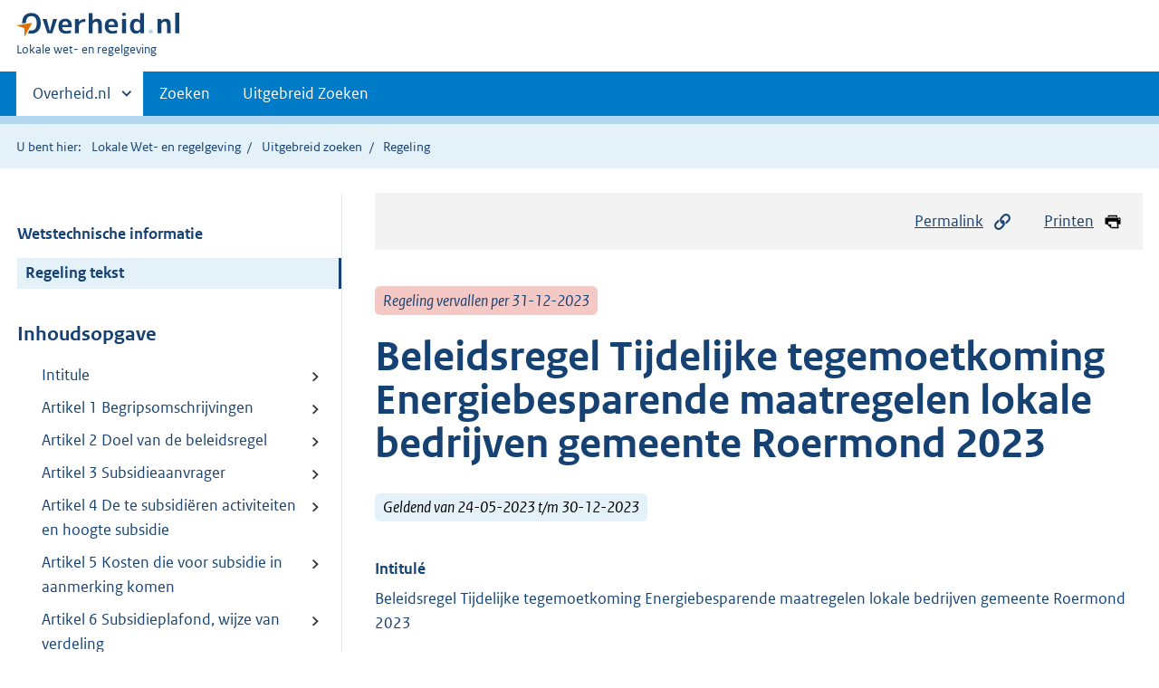

--- FILE ---
content_type: text/html;charset=utf-8
request_url: https://lokaleregelgeving.overheid.nl/CVDR692665/2
body_size: 8793
content:
<!DOCTYPE HTML>
<html lang="nl">
   <head>
      <meta name="google-site-verification" content="ZwCymQU7dIBff9xaO68Ru8RXxJkE8uTM3tzRKLiDz4Y">
      <meta name="google-site-verification" content="Rno7Qhrz5aprfIEGOfFjMeIBYPOk8KyrfPBKExNMCLA">
      <meta name="google-site-verification" content="Wp-HgLO7ykWccI5p-xpXq1s_C8YHT0OnSasWHMRSiXc">
      <title>Beleidsregel Tijdelijke tegemoetkoming Energiebesparende maatregelen lokale bedrijven gemeente Roermond 2023 | Lokale wet- en regelgeving</title>
      <script>document.documentElement.className = 'has-js';</script>
      
      <meta charset="utf-8">
      <meta http-equiv="X-UA-Compatible" content="IE=edge">
      <meta name="viewport" content="width=device-width,initial-scale=1">
      <meta name="DCTERMS.identifier" scheme="XSD.anyURI" content="CVDR692665">
      <meta name="DCTERMS.creator" scheme="OVERHEID.Gemeente" content="Roermond">
      <meta name="DCTERMS.title" content="Beleidsregel Tijdelijke tegemoetkoming Energiebesparende maatregelen lokale bedrijven gemeente Roermond 2023">
      <meta name="DCTERMS.alternative" content="Tijdelijke tegemoetkoming energiebesparende maatregelen ondernemers gemeente Roermond 2023">
      <meta name="DCTERMS.modified" scheme="XSD.date" content="2023-05-24">
      <meta name="DCTERMS.type" scheme="OVERHEID.informatietype" content="regeling">
      <meta name="DCTERMS.language" scheme="XSD.language" content="nl-NL">
      <link rel="stylesheet" title="default" href="/cb-common/2.0.0/css/main.css?v115">
      <link rel="stylesheet" href="/cb-common/2.0.0/css/print.css?v115">
      <link rel="stylesheet" href="/cb-common/2.0.0/css/common.css?v115">
      <link rel="shortcut icon" href="/cb-common/misc/favicon.ico?v115" type="image/vnd.microsoft.icon">
      <link rel="stylesheet" href="/css/cvdr.css?v115">
   </head>
   <body class="preview"><!--Start Piwik PRO Tag Manager code--><script type="text/javascript">
    (function(window, document, dataLayerName, id) {
    window[dataLayerName]=window[dataLayerName]||[],window[dataLayerName].push({start:(new Date).getTime(),event:"stg.start"});var scripts=document.getElementsByTagName('script')[0],tags=document.createElement('script');
    function stgCreateCookie(a,b,c){var d="";if(c){var e=new Date;e.setTime(e.getTime()+24*c*60*60*1e3),d="; expires="+e.toUTCString()}document.cookie=a+"="+b+d+"; path=/"}
    var isStgDebug=(window.location.href.match("stg_debug")||document.cookie.match("stg_debug"))&&!window.location.href.match("stg_disable_debug");stgCreateCookie("stg_debug",isStgDebug?1:"",isStgDebug?14:-1);
    var qP=[];dataLayerName!=="dataLayer"&&qP.push("data_layer_name="+dataLayerName),isStgDebug&&qP.push("stg_debug");var qPString=qP.length>0?("?"+qP.join("&")):"";
    tags.async=!0,tags.src="https://koop.piwik.pro/containers/"+id+".js"+qPString,scripts.parentNode.insertBefore(tags,scripts);
    !function(a,n,i){a[n]=a[n]||{};for(var c=0;c<i.length;c++)!function(i){a[n][i]=a[n][i]||{},a[n][i].api=a[n][i].api||function(){var a=[].slice.call(arguments,0);"string"==typeof a[0]&&window[dataLayerName].push({event:n+"."+i+":"+a[0],parameters:[].slice.call(arguments,1)})}}(i[c])}(window,"ppms",["tm","cm"]);
    })(window, document, 'dataLayer', '074a5050-2272-4f8a-8a07-a14db33f270b');
  </script>
      <!--End Piwik PRO Tag Manager code--><!--Geen informatiemelding.--><div class="skiplinks container"><a href="#content">Direct naar content</a><a href="#search">Direct zoeken</a></div>
      <header class="header">
         <div class="header__start">
            <div class="container"><button type="button" class="hidden-desktop button button--icon-hamburger" data-handler="toggle-nav" aria-controls="nav" aria-expanded="false">Menu</button><div class="logo "><a href="https://www.overheid.nl"><img src="/cb-common/2.0.0/images/logo.svg" alt="Logo Overheid.nl, ga naar de startpagina"></a><p class="logo__you-are-here"><span class="visually-hidden">U bent hier:</span><span>Lokale wet- en regelgeving</span></p>
               </div>
            </div>
         </div>
         <nav class="header__nav header__nav--closed" id="nav">
            <h2 class="visually-hidden">Primaire navigatie</h2>
            <div class="container">
               <ul class="header__primary-nav list list--unstyled">
                  <li class="hidden-mobile"><a href="#other-sites" data-handler="toggle-other-sites" data-decorator="init-toggle-other-sites" aria-controls="other-sites" aria-expanded="false"><span class="visually-hidden">Andere sites binnen </span>Overheid.nl
                        </a></li>
                  <li><a href="/zoeken" class="">Zoeken</a></li>
                  <li><a href="/ZoekUitgebreid?datumop=20-1-2026" class="">Uitgebreid Zoeken</a></li>
               </ul><a href="#other-sites" class="hidden-desktop" data-handler="toggle-other-sites" data-decorator="init-toggle-other-sites" aria-controls="other-sites" aria-expanded="false"><span class="visually-hidden">Andere sites binnen </span>Overheid.nl
                  </a></div>
         </nav>
      </header>
      <div class="header__more header__more--closed" id="other-sites" aria-hidden="true">
         <div class="container columns">
            <div>
               <h2>Berichten over uw Buurt</h2>
               <p>Zoals vergunningen, bouwplannen en lokale regelgeving</p>
               <ul class="list list--linked">
                  <li><a href="https://www.overheid.nl/berichten-over-uw-buurt/rondom-uw-woonadres">Rondom uw woonadres</a></li>
                  <li><a href="https://www.overheid.nl/berichten-over-uw-buurt">Rondom een zelfgekozen adres</a></li>
               </ul>
            </div>
            <div>
               <h2>Dienstverlening</h2>
               <p>Zoals belastingen, uitkeringen en subsidies.</p>
               <ul class="list list--linked">
                  <li><a href="https://www.overheid.nl/dienstverlening">Naar dienstverlening</a></li>
               </ul>
            </div>
            <div>
               <h2>Beleid &amp; regelgeving</h2>
               <p>Officiële publicaties van de overheid.</p>
               <ul class="list list--linked">
                  <li><a href="https://www.overheid.nl/beleid-en-regelgeving">Naar beleid &amp; regelgeving</a></li>
               </ul>
            </div>
            <div>
               <h2>Contactgegevens overheden</h2>
               <p>Adressen en contactpersonen van overheidsorganisaties.</p>
               <ul class="list list--linked">
                  <li><a href="https://organisaties.overheid.nl">Naar overheidsorganisaties</a></li>
               </ul>
            </div>
         </div>
      </div>
      <div class="row row--page-opener">
         <div class="container">
            <div class="breadcrumb">
               <p>U bent hier:</p>
               <ol>
                  <li><a href="/">Lokale Wet- en regelgeving</a></li>
                  <li><a href="/ZoekUitgebreid">Uitgebreid zoeken</a></li>
                  <li>Regeling</li>
               </ol>
            </div>
         </div>
      </div>
      <div class="container columns columns--sticky-sidebar row" data-decorator="init-scroll-chapter">
         <div class="columns--sticky-sidebar__sidebar" data-decorator="stick-sidebar add-mobile-foldability" id="toggleable-1" data-config="{&#34;scrollContentElement&#34;:&#34;.js-scrollContentElement&#34;}">
            <div>
               <div class="scrollContentReceiver"></div>
               <ul class="nav-sub">
                  <li class="nav-sub__item"><a href="?&amp;show-wti=true" class="nav-sub__link">Wetstechnische informatie</a></li>
                  <li class="nav-sub__item is-active"><a href="?" class="nav-sub__link is-active">Regeling tekst</a></li>
               </ul>
               <h2>Inhoudsopgave</h2>
               <ul class="treeview treeview--foldable" id="treeview-">
                  <li><a href="#intitule">Intitule</a></li>
                  <li><a href="#artikel_1">Artikel 1 Begripsomschrijvingen</a></li>
                  <li><a href="#artikel_2">Artikel 2 Doel van de beleidsregel </a></li>
                  <li><a href="#artikel_3">Artikel 3 Subsidieaanvrager</a></li>
                  <li><a href="#artikel_4">Artikel 4 De te subsidiëren activiteiten en hoogte subsidie</a></li>
                  <li><a href="#artikel_5">Artikel 5 Kosten die voor subsidie in aanmerking komen</a></li>
                  <li><a href="#artikel_6">Artikel 6 Subsidieplafond, wijze van verdeling</a></li>
                  <li><a href="#artikel_7">Artikel 7 De aanvraag en verlening</a></li>
                  <li><a href="#artikel_8">Artikel 8 Inwerkingtreding en vervaldatum</a></li>
                  <li><a href="#artikel_9">Artikel 9 Citeertitel</a></li>
                  <li><a href="#regeling-sluiting">Ondertekening</a></li>
               </ul>
            </div>
         </div>
         <div role="main" id="content">
            <ul class="pageactions">
               <li><a href="#" data-decorator="init-modal" data-handler="open-modal" data-modal="modal-1"><img src="/cb-common/2.0.0/images/icon-permalink.svg" alt="" role="presentation">Permalink</a></li>
               <li><a href="" data-decorator="init-printtrigger"><img src="/cb-common/2.0.0/images/icon-print.svg" alt="" role="presentation">Printen</a></li>
            </ul>
            <div id="modal-1" class="modal modal--off-screen" hidden role="alert" tabindex="0">
               <div class="modal__inner">
                  <div class="modal__content">
                     <h2>Permanente link</h2>
                     <h3>Naar de actuele versie van de regeling</h3>
                     <div class="row">
                        <div class="copydata " data-decorator="init-copydata" data-config="{       &#34;triggerLabel&#34;: &#34;Kopieer link&#34;,       &#34;triggerCopiedlabel&#34;: &#34;&#34;,       &#34;triggerClass&#34;: &#34;copydata__trigger&#34;       }">
                           <p class="copydata__datafield js-copydata__datafield">http://lokaleregelgeving.overheid.nl/CVDR692665</p>
                        </div>
                     </div>
                     <h3>Naar de door u bekeken versie</h3>
                     <div class="row">
                        <div class="copydata " data-decorator="init-copydata" data-config="{       &#34;triggerLabel&#34;: &#34;Kopieer link&#34;,       &#34;triggerCopiedlabel&#34;: &#34;&#34;,       &#34;triggerClass&#34;: &#34;copydata__trigger&#34;       }">
                           <p class="copydata__datafield js-copydata__datafield">http://lokaleregelgeving.overheid.nl/CVDR692665/2</p>
                        </div>
                     </div>
                  </div><button type="button" data-handler="close-modal" class="modal__close"><span class="visually-hidden">sluiten</span></button></div>
            </div>
            <div id="PaginaContainer">
               <div class="inhoud">
                  <div id="inhoud">
                     <div id="cvdr_meta">
                        <div class="js-scrollContentElement">
                           <p><span class="label label--danger label--lg"><i>Regeling vervallen per 31-12-2023</i></span></p>
                           <h1 class="h1">Beleidsregel Tijdelijke tegemoetkoming Energiebesparende maatregelen lokale bedrijven
                              gemeente Roermond 2023</h1>
                           <p><span class="label label--info label--lg"><i>Geldend van 24-05-2023 t/m 30-12-2023</i></span></p>
                        </div>
                        <section xmlns="http://www.w3.org/1999/xhtml" xmlns:cl="https://koop.overheid.nl/namespaces/component-library" xmlns:local="urn:local" xmlns:utils="https://koop.overheid.nl/namespaces/utils" class="section-chapter js-scrollSection" id="intitule">
                           <h4 class="Intitulé">Intitulé</h4>Beleidsregel Tijdelijke tegemoetkoming Energiebesparende maatregelen lokale bedrijven
                           gemeente Roermond 2023</section>
                        <div xmlns="http://www.w3.org/1999/xhtml" xmlns:cl="https://koop.overheid.nl/namespaces/component-library" xmlns:local="urn:local" xmlns:utils="https://koop.overheid.nl/namespaces/utils" class="regeling"><!--TCID regeling-->
                           <div class="aanhef"><!--TCID aanhef-->
                              <p>Het college van burgemeester en wethouders van de gemeente Roermond,</p>
                              <p></p>
                              <p>gezien het voorstel van 14 februari 2023;</p>
                              <p></p>
                              <p>overwegende dat ;</p>
                              <p></p>
                              <ul class="list-custom list-custom--size-xs ">
                                 <li class="list-custom__item"><span class="list-custom__itembullet"><!--ins-->- </span><p>De energiekosten een zeer grote stijging laten zien.</p>
                                 </li>
                                 <li class="list-custom__item"><span class="list-custom__itembullet"><!--ins-->- </span><p>Deze gestegen kosten grote gevolgen hebben voor diverse bedrijven die actief en gevestigd
                                       zijn in de gemeente Roermond;</p>
                                 </li>
                                 <li class="list-custom__item"><span class="list-custom__itembullet"><!--ins-->- </span><p>Het toekomstperspectief van bedrijven en een gezonde financiële huishouding hierdoor
                                       onder druk kan komen en in enkele gevallen zelfs het voorbestaan van sommige bedrijven
                                       bedreigd wordt;</p>
                                 </li>
                                 <li class="list-custom__item"><span class="list-custom__itembullet"><!--ins-->- </span><p>Het college belang hecht aan de waarde die de lokale bedrijven in Roermond toevoegen
                                       voor haar inwoners;</p>
                                 </li>
                                 <li class="list-custom__item"><span class="list-custom__itembullet"><!--ins-->- </span><p>Het college daarom steun wenst te verlenen aan lokale bedrijven die aan de voorwaarden
                                       van deze regeling voldoen, ter behoud van deze bedrijven, in de vorm van een subsidie
                                       om deze bedrijven (gedeeltelijk) financieel te ondersteunen bij het nemen van energiebesparende
                                       maatregelen.</p>
                                 </li>
                              </ul>
                              <p>gelet op het bepaalde in de Algemene Subsidieverordening gemeente Roermond 2008 en
                                 titel 4.2 van de Algemene wet bestuursrecht;</p>
                              <p></p>
                              <p><strong class="vet">besluit:</strong></p>
                              <p></p>
                              <p>vast te stellen de beleidsregel Tijdelijke tegemoetkoming Energiebesparende maatregelen
                                 lokale bedrijven gemeente Roermond 2023</p>
                           </div>
                           <div class="regeling-tekst"><!--TCID regeling-tekst-->
                              <section class="section-chapter js-scrollSection" id="artikel_1">
                                 <div class="artikel">
                                    <container>
                                       <h2 class="docArtikel">Artikel 1 Begripsomschrijvingen</h2>
                                       <ul class="list-custom list-custom--size-xs whitespace-small">
                                          <li class="list-custom__item">
                                             <p class="lid labeled"><span class="list-custom__itembullet">1.</span> Alle begrippen die in deze beleidsregel worden gebruikt en die niet nader worden
                                                omschreven hebben dezelfde betekenis zoals gedefinieerd in de Algemene Subsidieverordening
                                                gemeente Roermond 2008.</p>
                                          </li>
                                          <li class="list-custom__item">
                                             <p class="lid labeled"><span class="list-custom__itembullet">2.</span> In deze beleidsregel wordt verstaan onder:</p>
                                             <ul class="list-custom list-custom--size-xs ">
                                                <li class="list-custom__item"><span class="list-custom__itembullet"><!--ins-->a. </span><p>Asv 2008: Algemene Subsidieverordening gemeente Roermond 2008;</p>
                                                </li>
                                                <li class="list-custom__item"><span class="list-custom__itembullet"><!--ins-->b. </span><p>Lokaal bedrijf: een organisatie met winstoogmerk, gevestigd en actief binnen de gemeente
                                                      Roermond, ingeschreven bij de Kamer van Koophandel, die een economische activiteit
                                                      uitoefent met een fysieke bedrijfslocatie in Roermond op een adres met niet alleen
                                                      een woonbestemming;</p>
                                                </li>
                                                <li class="list-custom__item"><span class="list-custom__itembullet"><!--ins-->c. </span><p>niet-informatieplichtige bedrijven krachtens de Wet Milieubeheer: bedrijven met een
                                                      verbruik tot 25.000 m<sup>3</sup> aan gas en/of 50.000 kWh aan stroom; </p>
                                                </li>
                                                <li class="list-custom__item"><span class="list-custom__itembullet"><!--ins-->d. </span><p>materiële maatregel: een energiebesparende maatregel, niet bestaande uit een gedragsmaatregel.</p>
                                                </li>
                                                <li class="list-custom__item"><span class="list-custom__itembullet"><!--ins-->e. </span><p>Pilot Energiebrigade: Tijdelijk project van gemeente Roemrond waarbij 50 lokale bedrijven
                                                      die niet-informatieplichtig zijn krachtens de Wet Milieubeheer, zich kunnen aanmelden
                                                      voor een adviesgesprek betreffende hun energielasten en een subsidie kunnen aanvragen
                                                      op grond van deze beleidsregel.</p>
                                                </li>
                                             </ul>
                                          </li>
                                       </ul>
                                    </container>
                                 </div>
                              </section>
                              <section class="section-chapter js-scrollSection" id="artikel_2">
                                 <h2 class="docArtikel">Artikel 2 Doel van de beleidsregel </h2>
                                 <p>Met deze beleidsregel wordt beoogd te voorkomen dat lokale bedrijven die als gevolg
                                    van de stijgende energielasten in de problemen raken. </p>
                              </section>
                              <section class="section-chapter js-scrollSection" id="artikel_3">
                                 <div class="artikel">
                                    <container>
                                       <h2 class="docArtikel">Artikel 3 Subsidieaanvrager</h2>
                                       <ul class="list-custom list-custom--size-xs whitespace-small">
                                          <li class="list-custom__item">
                                             <p class="lid labeled"><span class="list-custom__itembullet">1.</span> Voor de subsidie komt in aanmerking een lokaal bedrijf, zijnde een niet-informatieplichtig
                                                bedrijf krachtens de Wet Milieubeheer, dat deelneemt aan de Pilot Energiebrigade.
                                                Het betreft maximaal 50 deelnemers.</p>
                                          </li>
                                          <li class="list-custom__item">
                                             <p class="lid labeled"><span class="list-custom__itembullet">2.</span> Ieder bedrijf als bedoeld in het vorige lid kan maximaal één aanvraag indienen. </p>
                                          </li>
                                       </ul>
                                    </container>
                                 </div>
                              </section>
                              <section class="section-chapter js-scrollSection" id="artikel_4">
                                 <div class="artikel">
                                    <container>
                                       <h2 class="docArtikel">Artikel 4 De te subsidiëren activiteiten en hoogte subsidie</h2>
                                       <ul class="list-custom list-custom--size-xs whitespace-small">
                                          <li class="list-custom__item">
                                             <p class="lid labeled"><span class="list-custom__itembullet">1.</span> Het college verstrekt op aanvraag een eenmalige subsidie, als tegemoetkoming in de
                                                daadwerkelijk te maken kosten tot maximaal €&nbsp;1.000 voor:</p>
                                             <ul class="list-custom list-custom--size-xs ">
                                                <li class="list-custom__item"><span class="list-custom__itembullet"><!--ins-->a. </span><p>het laten uitvoeren van een onderzoek in relatie tot energieverbruik en/of;</p>
                                                </li>
                                                <li class="list-custom__item"><span class="list-custom__itembullet"><!--ins-->b. </span><p>de aanschaf van materialen voor energiebesparende maatregelen en/of;</p>
                                                </li>
                                                <li class="list-custom__item"><span class="list-custom__itembullet"><!--ins-->c. </span><p>het laten uitvoeren van energiebesparingsmaatregelen.</p>
                                                </li>
                                             </ul>
                                          </li>
                                          <li class="list-custom__item">
                                             <p class="lid labeled"><span class="list-custom__itembullet">2.</span> De activiteiten als bedoeld in het eerste lid moeten, in afwijking van het gestelde
                                                in artikel 26, lid 1 van de Asv 2008, worden uitgevoerd in de periode tussen 1 februari
                                                2023 en 31 maart 2024.</p>
                                          </li>
                                          <li class="list-custom__item">
                                             <p class="lid labeled"><span class="list-custom__itembullet">3.</span> De energiebesparende maatregelen zoals bedoeld in het eerste lid, sub b en c van
                                                dit artikel, moeten 'materiële maatregelen' zijn, zoals energiebesparende verlichting,
                                                radiatorfolie, deurdrangers, isolatie, dubbel glas of een energiezuinige compressor.</p>
                                          </li>
                                       </ul>
                                    </container>
                                 </div>
                              </section>
                              <section class="section-chapter js-scrollSection" id="artikel_5">
                                 <div class="artikel">
                                    <container>
                                       <h2 class="docArtikel">Artikel 5 Kosten die voor subsidie in aanmerking komen</h2>
                                       <ul class="list-custom list-custom--size-xs whitespace-small">
                                          <li class="list-custom__item">
                                             <p class="lid labeled"><span class="list-custom__itembullet">1.</span> Voor subsidie komen de redelijk gemaakte, dan wel te maken, kosten in aanmerking
                                                die direct verbonden zijn met de uitvoering van een activiteit als bedoeld in artikel
                                                4.</p>
                                          </li>
                                          <li class="list-custom__item">
                                             <p class="lid labeled"><span class="list-custom__itembullet">2.</span> Eventuele kosten die betrekking hebben op belasting toegevoegde waarde (btw) komen
                                                niet voor subsidie in aanmerking.</p>
                                          </li>
                                          <li class="list-custom__item">
                                             <p class="lid labeled"><span class="list-custom__itembullet">3.</span> Kosten die reeds vergoed worden op grond van een landelijke of provinciale maatregel
                                                komen niet voor subsidie in aanmerking. .</p>
                                          </li>
                                       </ul>
                                    </container>
                                 </div>
                              </section>
                              <section class="section-chapter js-scrollSection" id="artikel_6">
                                 <div class="artikel">
                                    <container>
                                       <h2 class="docArtikel">Artikel 6 Subsidieplafond, wijze van verdeling</h2>
                                       <ul class="list-custom list-custom--size-xs whitespace-small">
                                          <li class="list-custom__item">
                                             <p class="lid labeled"><span class="list-custom__itembullet">1.</span> Het subsidieplafond voor de looptijd van deze regeling bedraagt €&nbsp;150.000.</p>
                                          </li>
                                          <li class="list-custom__item">
                                             <p class="lid labeled"><span class="list-custom__itembullet">2.</span> Subsidieaanvragen worden gehonoreerd op volgorde van binnenkomst, waarbij de datum
                                                van binnenkomst van een onvolledige aanvraag wordt gesteld op de datum en tijdstip
                                                waarop de aanvraag is gecompleteerd. </p>
                                          </li>
                                       </ul>
                                    </container>
                                 </div>
                              </section>
                              <section class="section-chapter js-scrollSection" id="artikel_7">
                                 <div class="artikel">
                                    <container>
                                       <h2 class="docArtikel">Artikel 7 De aanvraag en verlening</h2>
                                       <ul class="list-custom list-custom--size-xs whitespace-small">
                                          <li class="list-custom__item">
                                             <p class="lid labeled"><span class="list-custom__itembullet">1.</span> Voor de aanvraag van een subsidie wordt een digitaal aanvraagformulier gebruikt en
                                                bij de aanvraag worden de op het aanvraagformulier vermelde bijlagen ingediend. </p>
                                          </li>
                                          <li class="list-custom__item">
                                             <p class="lid labeled"><span class="list-custom__itembullet">2.</span> Een aanvraag voor subsidie kan worden ingediend tot 1 oktober 2023.</p>
                                          </li>
                                          <li class="list-custom__item">
                                             <p class="lid labeled"><span class="list-custom__itembullet">3.</span> Alleen volledige aanvragen worden in behandeling genomen. Een aanvraag is volledig
                                                indien:</p>
                                             <ul class="list-custom list-custom--size-xs ">
                                                <li class="list-custom__item"><span class="list-custom__itembullet"><!--ins-->a. </span><p>de aanvrager gebruik maakt van het door of namens het college van burgemeester en
                                                      wethouders vastgestelde digitale aanvraagformulier;</p>
                                                </li>
                                                <li class="list-custom__item"><span class="list-custom__itembullet"><!--ins-->b. </span><p>de aanvrager voldoet aan de criteria als bedoeld in artikel 3 van deze beleidsregel;</p>
                                                </li>
                                                <li class="list-custom__item"><span class="list-custom__itembullet"><!--ins-->c. </span><p>het aanvraagformulier door de aanvrager volledig en naar waarheid is ingevuld;</p>
                                                </li>
                                                <li class="list-custom__item"><span class="list-custom__itembullet"><!--ins-->d. </span><p>alle in het digitale aanvraagformulier gevraagde gegevens en bescheiden zijn bijgevoegd.</p>
                                                </li>
                                             </ul>
                                          </li>
                                          <li class="list-custom__item">
                                             <p class="lid labeled"><span class="list-custom__itembullet">4.</span> Met het aanvraagformulier wordt in ieder geval de volgende informatie verstrekt:
                                                een ondertekende offerte, een opdracht of een betaalbewijs voor de uit te voeren of
                                                reeds uitgevoerde activiteit of aangekochte materialen, zoals bedoeld onder artikel
                                                4;</p>
                                          </li>
                                          <li class="list-custom__item">
                                             <p class="lid labeled"><span class="list-custom__itembullet">5.</span> De subsidie wordt gelijktijdig verleend en vastgesteld.</p>
                                          </li>
                                       </ul>
                                    </container>
                                 </div>
                              </section>
                              <section class="section-chapter js-scrollSection" id="artikel_8">
                                 <div class="artikel">
                                    <container>
                                       <h2 class="docArtikel">Artikel 8 Inwerkingtreding en vervaldatum</h2>
                                       <ul class="list-custom list-custom--size-xs whitespace-small">
                                          <li class="list-custom__item">
                                             <p class="lid labeled"><span class="list-custom__itembullet">1.</span> Deze beleidsregel treedt in werking op de dag na die van bekendmaking.</p>
                                          </li>
                                          <li class="list-custom__item">
                                             <p class="lid labeled"><span class="list-custom__itembullet">2.</span> Deze regeling vervalt op 31 december 2023.</p>
                                          </li>
                                       </ul>
                                    </container>
                                 </div>
                              </section>
                              <section class="section-chapter js-scrollSection" id="artikel_9">
                                 <h2 class="docArtikel">Artikel 9 Citeertitel</h2>
                                 <p>Deze beleidsregel wordt aangehaald als: Tijdelijke tegemoetkoming energiebesparende
                                    maatregelen ondernemers gemeente Roermond 2023.</p>
                              </section>
                           </div>
                           <section class="section-chapter js-scrollSection" id="regeling-sluiting"><!--TCID regeling-sluiting-->
                              <h4 class="toc-only"><!--ins-->Ondertekening</h4>
                              <div class="cvdr-regeling-sluiting">
                                 <div class="slotformulering"><!--TCID slotformulering-->
                                    <p></p>
                                 </div>
                                 <div class="ondertekening">
                                    <p class="functie">Aldus besloten door het college van burgemeester en wethouders van de gemeente Roermond
                                       in zijn vergadering van 14 februari 2023.</p>
                                 </div>
                                 <div class="ondertekening">
                                    <p class="functie"></p>
                                    <p class="functie">Het college van burgemeester en wethouders,</p>
                                    <p class="functie">de (wnd) secretaris, S.C.J. Scheepers</p>
                                    <p class="functie">de (wnd) burgemeester, O. Hoes</p>
                                 </div>
                              </div>
                           </section>
                        </div>
                     </div>
                     <div id="voetregel"></div>
                  </div>
               </div>
            </div>
            <div class="row row--large"><a name="fout-in-regeling"></a><div class="alert alert--success alert--lg icon--document " role="alert">
                  <h2 class="alert__heading">Ziet u een fout in deze regeling?</h2>
                  <div class="alert__inner">
                     <p>Bent u van mening dat de inhoud niet juist is? Neem dan contact op met de organisatie
                        die de regelgeving heeft gepubliceerd. Deze organisatie is namelijk zelf verantwoordelijk
                        voor de inhoud van de regelgeving. De naam van de organisatie ziet u bovenaan de regelgeving.
                        De contactgegevens van de organisatie kunt u hier opzoeken: <a href="https://organisaties.overheid.nl/">organisaties.overheid.nl</a>.</p>
                     <p>Werkt de website of een link niet goed? Stuur dan een e-mail naar <a href="mailto:regelgeving@overheid.nl">regelgeving@overheid.nl</a></p>
                  </div>
               </div>
            </div>
         </div>
      </div>
      <div class="footer row--footer" role="contentinfo">
         <div class="container columns">
            <div>
               <div>
                  <ul class="list list--linked">
                     <li class="list__item"><a href="https://www.overheid.nl/over-deze-site">Over deze website</a></li>
                     <li class="list__item"><a href="https://www.overheid.nl/contact/reageren-op-wet-en-regelgeving">Contact</a></li>
                     <li class="list__item"><a href="https://www.overheid.nl/english" lang="en">English</a></li>
                     <li class="list__item"><a href="https://www.overheid.nl/help/lokale-wet-en-regelgeving">Help</a></li>
                     <li class="list__item"><a href="https://www.overheid.nl/help/zoeken">Zoeken</a></li>
                  </ul>
               </div>
            </div>
            <div>
               <div>
                  <ul class="list list--linked">
                     <li class="list__item"><a href="https://www.overheid.nl/informatie-hergebruiken">Informatie
                           hergebruiken</a></li>
                     <li class="list__item"><a href="https://www.overheid.nl/privacy-statement">Privacy en cookies</a></li>
                     <li class="list__item"><a href="https://www.overheid.nl/toegankelijkheid">Toegankelijkheid</a></li>
                     <li class="list__item"><a href="https://www.overheid.nl/sitemap">Sitemap</a></li>
                     <li class="list__item"><a href="https://www.ncsc.nl/contact/kwetsbaarheid-melden">Kwetsbaarheid melden</a></li>
                  </ul>
               </div>
            </div>
            <div>
               <div>
                  <ul class="list list--linked">
                     <li class="list__item"><a href="https://data.overheid.nl/">Open data</a></li>
                     <li class="list__item"><a href="https://linkeddata.overheid.nl/">Linked Data Overheid</a></li>
                     <li class="list__item"><a href="https://puc.overheid.nl/">PUC Open Data</a></li>
                  </ul>
               </div>
            </div>
            <div>
               <div>
                  <ul class="list list--linked">
                     <li class="list__item"><a href="https://mijn.overheid.nl">MijnOverheid.nl</a></li>
                     <li class="list__item"><a href="https://www.rijksoverheid.nl">Rijksoverheid.nl</a></li>
                     <li class="list__item"><a href="https://ondernemersplein.nl">Ondernemersplein.nl</a></li>
                     <li class="list__item"><a href="https://www.werkenbijdeoverheid.nl">Werkenbijdeoverheid.nl</a></li>
                  </ul>
               </div>
            </div>
         </div>
      </div><script src="/cb-common/2.0.0/js/main.js?v115"></script><script src="/cb-common/2.0.0/js/sessionStorage.js?v115"></script><script src="/js/cvdr.js?v115"></script></body>
   <!-- v1.15.1 (a292bde0) --></html>

--- FILE ---
content_type: image/svg+xml
request_url: https://lokaleregelgeving.overheid.nl/cb-common/2.0.0/images/icon-permalink.svg
body_size: 413
content:
<svg aria-hidden="true" focusable="false" role="img" xmlns="http://www.w3.org/2000/svg" width="64" height="64"><path fill="none" d="M0 0h64v64H0z"/><path fill="#154273" d="M53.91 10.09c-5.455-5.454-14.33-5.454-19.783 0l-6.36 6.36c-5.453 5.454-5.453 14.328.001 19.782a13.816 13.816 0 0 0 6.253 3.586 7.984 7.984 0 0 1-2.028 3.494l-6.359 6.36c-3.117 3.115-8.188 3.117-11.304 0-3.117-3.117-3.117-8.19 0-11.306l6.358-6.359a7.975 7.975 0 0 1 1.35-1.08 16.394 16.394 0 0 1-.55-6.371 13.882 13.882 0 0 0-5.038 3.212l-6.36 6.36c-5.453 5.454-5.453 14.328 0 19.782C12.818 56.637 16.4 58 19.983 58s7.164-1.363 9.891-4.09l6.359-6.359a14.035 14.035 0 0 0 3.921-12.103 13.889 13.889 0 0 0-3.922-7.68 13.785 13.785 0 0 0-4.49-2.996c-.85 1.489-.678 3.577-.284 5.1.263 1.02.63 1.56.67 1.882.024.185-.12.24-.12.24a8.003 8.003 0 0 1-2.335-6.047c.091-1.995 1.018-3.942 2.335-5.258l6.359-6.36a7.968 7.968 0 0 1 5.652-2.336c2.046 0 4.094.78 5.652 2.337 3.117 3.116 3.117 8.188 0 11.305l-6.358 6.359a7.983 7.983 0 0 1-1.37 1.09c.6 2.055.793 4.218.557 6.365a13.881 13.881 0 0 0 5.052-3.217l6.359-6.359c5.454-5.453 5.454-14.329 0-19.782z"/></svg>
